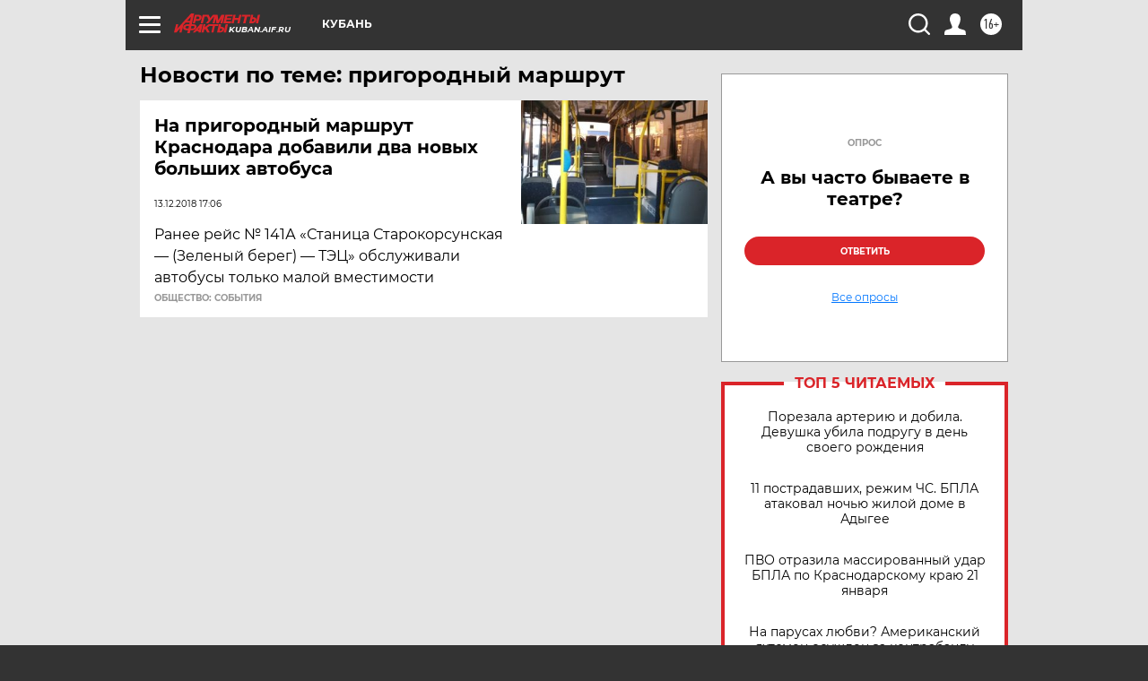

--- FILE ---
content_type: text/html
request_url: https://tns-counter.ru/nc01a**R%3Eundefined*aif_ru/ru/UTF-8/tmsec=aif_ru/787770139***
body_size: -72
content:
871B670569708F54X1768984404:871B670569708F54X1768984404

--- FILE ---
content_type: text/html; charset=utf-8
request_url: https://www.google.com/recaptcha/api2/anchor?ar=1&k=6LfjZjMUAAAAAI_S59f4czYi0DyStjWAunNaiRA8&co=aHR0cHM6Ly9rdWJhbi5haWYucnU6NDQz&hl=en&v=PoyoqOPhxBO7pBk68S4YbpHZ&theme=light&size=normal&anchor-ms=20000&execute-ms=30000&cb=6ejcjrewk5l
body_size: 49287
content:
<!DOCTYPE HTML><html dir="ltr" lang="en"><head><meta http-equiv="Content-Type" content="text/html; charset=UTF-8">
<meta http-equiv="X-UA-Compatible" content="IE=edge">
<title>reCAPTCHA</title>
<style type="text/css">
/* cyrillic-ext */
@font-face {
  font-family: 'Roboto';
  font-style: normal;
  font-weight: 400;
  font-stretch: 100%;
  src: url(//fonts.gstatic.com/s/roboto/v48/KFO7CnqEu92Fr1ME7kSn66aGLdTylUAMa3GUBHMdazTgWw.woff2) format('woff2');
  unicode-range: U+0460-052F, U+1C80-1C8A, U+20B4, U+2DE0-2DFF, U+A640-A69F, U+FE2E-FE2F;
}
/* cyrillic */
@font-face {
  font-family: 'Roboto';
  font-style: normal;
  font-weight: 400;
  font-stretch: 100%;
  src: url(//fonts.gstatic.com/s/roboto/v48/KFO7CnqEu92Fr1ME7kSn66aGLdTylUAMa3iUBHMdazTgWw.woff2) format('woff2');
  unicode-range: U+0301, U+0400-045F, U+0490-0491, U+04B0-04B1, U+2116;
}
/* greek-ext */
@font-face {
  font-family: 'Roboto';
  font-style: normal;
  font-weight: 400;
  font-stretch: 100%;
  src: url(//fonts.gstatic.com/s/roboto/v48/KFO7CnqEu92Fr1ME7kSn66aGLdTylUAMa3CUBHMdazTgWw.woff2) format('woff2');
  unicode-range: U+1F00-1FFF;
}
/* greek */
@font-face {
  font-family: 'Roboto';
  font-style: normal;
  font-weight: 400;
  font-stretch: 100%;
  src: url(//fonts.gstatic.com/s/roboto/v48/KFO7CnqEu92Fr1ME7kSn66aGLdTylUAMa3-UBHMdazTgWw.woff2) format('woff2');
  unicode-range: U+0370-0377, U+037A-037F, U+0384-038A, U+038C, U+038E-03A1, U+03A3-03FF;
}
/* math */
@font-face {
  font-family: 'Roboto';
  font-style: normal;
  font-weight: 400;
  font-stretch: 100%;
  src: url(//fonts.gstatic.com/s/roboto/v48/KFO7CnqEu92Fr1ME7kSn66aGLdTylUAMawCUBHMdazTgWw.woff2) format('woff2');
  unicode-range: U+0302-0303, U+0305, U+0307-0308, U+0310, U+0312, U+0315, U+031A, U+0326-0327, U+032C, U+032F-0330, U+0332-0333, U+0338, U+033A, U+0346, U+034D, U+0391-03A1, U+03A3-03A9, U+03B1-03C9, U+03D1, U+03D5-03D6, U+03F0-03F1, U+03F4-03F5, U+2016-2017, U+2034-2038, U+203C, U+2040, U+2043, U+2047, U+2050, U+2057, U+205F, U+2070-2071, U+2074-208E, U+2090-209C, U+20D0-20DC, U+20E1, U+20E5-20EF, U+2100-2112, U+2114-2115, U+2117-2121, U+2123-214F, U+2190, U+2192, U+2194-21AE, U+21B0-21E5, U+21F1-21F2, U+21F4-2211, U+2213-2214, U+2216-22FF, U+2308-230B, U+2310, U+2319, U+231C-2321, U+2336-237A, U+237C, U+2395, U+239B-23B7, U+23D0, U+23DC-23E1, U+2474-2475, U+25AF, U+25B3, U+25B7, U+25BD, U+25C1, U+25CA, U+25CC, U+25FB, U+266D-266F, U+27C0-27FF, U+2900-2AFF, U+2B0E-2B11, U+2B30-2B4C, U+2BFE, U+3030, U+FF5B, U+FF5D, U+1D400-1D7FF, U+1EE00-1EEFF;
}
/* symbols */
@font-face {
  font-family: 'Roboto';
  font-style: normal;
  font-weight: 400;
  font-stretch: 100%;
  src: url(//fonts.gstatic.com/s/roboto/v48/KFO7CnqEu92Fr1ME7kSn66aGLdTylUAMaxKUBHMdazTgWw.woff2) format('woff2');
  unicode-range: U+0001-000C, U+000E-001F, U+007F-009F, U+20DD-20E0, U+20E2-20E4, U+2150-218F, U+2190, U+2192, U+2194-2199, U+21AF, U+21E6-21F0, U+21F3, U+2218-2219, U+2299, U+22C4-22C6, U+2300-243F, U+2440-244A, U+2460-24FF, U+25A0-27BF, U+2800-28FF, U+2921-2922, U+2981, U+29BF, U+29EB, U+2B00-2BFF, U+4DC0-4DFF, U+FFF9-FFFB, U+10140-1018E, U+10190-1019C, U+101A0, U+101D0-101FD, U+102E0-102FB, U+10E60-10E7E, U+1D2C0-1D2D3, U+1D2E0-1D37F, U+1F000-1F0FF, U+1F100-1F1AD, U+1F1E6-1F1FF, U+1F30D-1F30F, U+1F315, U+1F31C, U+1F31E, U+1F320-1F32C, U+1F336, U+1F378, U+1F37D, U+1F382, U+1F393-1F39F, U+1F3A7-1F3A8, U+1F3AC-1F3AF, U+1F3C2, U+1F3C4-1F3C6, U+1F3CA-1F3CE, U+1F3D4-1F3E0, U+1F3ED, U+1F3F1-1F3F3, U+1F3F5-1F3F7, U+1F408, U+1F415, U+1F41F, U+1F426, U+1F43F, U+1F441-1F442, U+1F444, U+1F446-1F449, U+1F44C-1F44E, U+1F453, U+1F46A, U+1F47D, U+1F4A3, U+1F4B0, U+1F4B3, U+1F4B9, U+1F4BB, U+1F4BF, U+1F4C8-1F4CB, U+1F4D6, U+1F4DA, U+1F4DF, U+1F4E3-1F4E6, U+1F4EA-1F4ED, U+1F4F7, U+1F4F9-1F4FB, U+1F4FD-1F4FE, U+1F503, U+1F507-1F50B, U+1F50D, U+1F512-1F513, U+1F53E-1F54A, U+1F54F-1F5FA, U+1F610, U+1F650-1F67F, U+1F687, U+1F68D, U+1F691, U+1F694, U+1F698, U+1F6AD, U+1F6B2, U+1F6B9-1F6BA, U+1F6BC, U+1F6C6-1F6CF, U+1F6D3-1F6D7, U+1F6E0-1F6EA, U+1F6F0-1F6F3, U+1F6F7-1F6FC, U+1F700-1F7FF, U+1F800-1F80B, U+1F810-1F847, U+1F850-1F859, U+1F860-1F887, U+1F890-1F8AD, U+1F8B0-1F8BB, U+1F8C0-1F8C1, U+1F900-1F90B, U+1F93B, U+1F946, U+1F984, U+1F996, U+1F9E9, U+1FA00-1FA6F, U+1FA70-1FA7C, U+1FA80-1FA89, U+1FA8F-1FAC6, U+1FACE-1FADC, U+1FADF-1FAE9, U+1FAF0-1FAF8, U+1FB00-1FBFF;
}
/* vietnamese */
@font-face {
  font-family: 'Roboto';
  font-style: normal;
  font-weight: 400;
  font-stretch: 100%;
  src: url(//fonts.gstatic.com/s/roboto/v48/KFO7CnqEu92Fr1ME7kSn66aGLdTylUAMa3OUBHMdazTgWw.woff2) format('woff2');
  unicode-range: U+0102-0103, U+0110-0111, U+0128-0129, U+0168-0169, U+01A0-01A1, U+01AF-01B0, U+0300-0301, U+0303-0304, U+0308-0309, U+0323, U+0329, U+1EA0-1EF9, U+20AB;
}
/* latin-ext */
@font-face {
  font-family: 'Roboto';
  font-style: normal;
  font-weight: 400;
  font-stretch: 100%;
  src: url(//fonts.gstatic.com/s/roboto/v48/KFO7CnqEu92Fr1ME7kSn66aGLdTylUAMa3KUBHMdazTgWw.woff2) format('woff2');
  unicode-range: U+0100-02BA, U+02BD-02C5, U+02C7-02CC, U+02CE-02D7, U+02DD-02FF, U+0304, U+0308, U+0329, U+1D00-1DBF, U+1E00-1E9F, U+1EF2-1EFF, U+2020, U+20A0-20AB, U+20AD-20C0, U+2113, U+2C60-2C7F, U+A720-A7FF;
}
/* latin */
@font-face {
  font-family: 'Roboto';
  font-style: normal;
  font-weight: 400;
  font-stretch: 100%;
  src: url(//fonts.gstatic.com/s/roboto/v48/KFO7CnqEu92Fr1ME7kSn66aGLdTylUAMa3yUBHMdazQ.woff2) format('woff2');
  unicode-range: U+0000-00FF, U+0131, U+0152-0153, U+02BB-02BC, U+02C6, U+02DA, U+02DC, U+0304, U+0308, U+0329, U+2000-206F, U+20AC, U+2122, U+2191, U+2193, U+2212, U+2215, U+FEFF, U+FFFD;
}
/* cyrillic-ext */
@font-face {
  font-family: 'Roboto';
  font-style: normal;
  font-weight: 500;
  font-stretch: 100%;
  src: url(//fonts.gstatic.com/s/roboto/v48/KFO7CnqEu92Fr1ME7kSn66aGLdTylUAMa3GUBHMdazTgWw.woff2) format('woff2');
  unicode-range: U+0460-052F, U+1C80-1C8A, U+20B4, U+2DE0-2DFF, U+A640-A69F, U+FE2E-FE2F;
}
/* cyrillic */
@font-face {
  font-family: 'Roboto';
  font-style: normal;
  font-weight: 500;
  font-stretch: 100%;
  src: url(//fonts.gstatic.com/s/roboto/v48/KFO7CnqEu92Fr1ME7kSn66aGLdTylUAMa3iUBHMdazTgWw.woff2) format('woff2');
  unicode-range: U+0301, U+0400-045F, U+0490-0491, U+04B0-04B1, U+2116;
}
/* greek-ext */
@font-face {
  font-family: 'Roboto';
  font-style: normal;
  font-weight: 500;
  font-stretch: 100%;
  src: url(//fonts.gstatic.com/s/roboto/v48/KFO7CnqEu92Fr1ME7kSn66aGLdTylUAMa3CUBHMdazTgWw.woff2) format('woff2');
  unicode-range: U+1F00-1FFF;
}
/* greek */
@font-face {
  font-family: 'Roboto';
  font-style: normal;
  font-weight: 500;
  font-stretch: 100%;
  src: url(//fonts.gstatic.com/s/roboto/v48/KFO7CnqEu92Fr1ME7kSn66aGLdTylUAMa3-UBHMdazTgWw.woff2) format('woff2');
  unicode-range: U+0370-0377, U+037A-037F, U+0384-038A, U+038C, U+038E-03A1, U+03A3-03FF;
}
/* math */
@font-face {
  font-family: 'Roboto';
  font-style: normal;
  font-weight: 500;
  font-stretch: 100%;
  src: url(//fonts.gstatic.com/s/roboto/v48/KFO7CnqEu92Fr1ME7kSn66aGLdTylUAMawCUBHMdazTgWw.woff2) format('woff2');
  unicode-range: U+0302-0303, U+0305, U+0307-0308, U+0310, U+0312, U+0315, U+031A, U+0326-0327, U+032C, U+032F-0330, U+0332-0333, U+0338, U+033A, U+0346, U+034D, U+0391-03A1, U+03A3-03A9, U+03B1-03C9, U+03D1, U+03D5-03D6, U+03F0-03F1, U+03F4-03F5, U+2016-2017, U+2034-2038, U+203C, U+2040, U+2043, U+2047, U+2050, U+2057, U+205F, U+2070-2071, U+2074-208E, U+2090-209C, U+20D0-20DC, U+20E1, U+20E5-20EF, U+2100-2112, U+2114-2115, U+2117-2121, U+2123-214F, U+2190, U+2192, U+2194-21AE, U+21B0-21E5, U+21F1-21F2, U+21F4-2211, U+2213-2214, U+2216-22FF, U+2308-230B, U+2310, U+2319, U+231C-2321, U+2336-237A, U+237C, U+2395, U+239B-23B7, U+23D0, U+23DC-23E1, U+2474-2475, U+25AF, U+25B3, U+25B7, U+25BD, U+25C1, U+25CA, U+25CC, U+25FB, U+266D-266F, U+27C0-27FF, U+2900-2AFF, U+2B0E-2B11, U+2B30-2B4C, U+2BFE, U+3030, U+FF5B, U+FF5D, U+1D400-1D7FF, U+1EE00-1EEFF;
}
/* symbols */
@font-face {
  font-family: 'Roboto';
  font-style: normal;
  font-weight: 500;
  font-stretch: 100%;
  src: url(//fonts.gstatic.com/s/roboto/v48/KFO7CnqEu92Fr1ME7kSn66aGLdTylUAMaxKUBHMdazTgWw.woff2) format('woff2');
  unicode-range: U+0001-000C, U+000E-001F, U+007F-009F, U+20DD-20E0, U+20E2-20E4, U+2150-218F, U+2190, U+2192, U+2194-2199, U+21AF, U+21E6-21F0, U+21F3, U+2218-2219, U+2299, U+22C4-22C6, U+2300-243F, U+2440-244A, U+2460-24FF, U+25A0-27BF, U+2800-28FF, U+2921-2922, U+2981, U+29BF, U+29EB, U+2B00-2BFF, U+4DC0-4DFF, U+FFF9-FFFB, U+10140-1018E, U+10190-1019C, U+101A0, U+101D0-101FD, U+102E0-102FB, U+10E60-10E7E, U+1D2C0-1D2D3, U+1D2E0-1D37F, U+1F000-1F0FF, U+1F100-1F1AD, U+1F1E6-1F1FF, U+1F30D-1F30F, U+1F315, U+1F31C, U+1F31E, U+1F320-1F32C, U+1F336, U+1F378, U+1F37D, U+1F382, U+1F393-1F39F, U+1F3A7-1F3A8, U+1F3AC-1F3AF, U+1F3C2, U+1F3C4-1F3C6, U+1F3CA-1F3CE, U+1F3D4-1F3E0, U+1F3ED, U+1F3F1-1F3F3, U+1F3F5-1F3F7, U+1F408, U+1F415, U+1F41F, U+1F426, U+1F43F, U+1F441-1F442, U+1F444, U+1F446-1F449, U+1F44C-1F44E, U+1F453, U+1F46A, U+1F47D, U+1F4A3, U+1F4B0, U+1F4B3, U+1F4B9, U+1F4BB, U+1F4BF, U+1F4C8-1F4CB, U+1F4D6, U+1F4DA, U+1F4DF, U+1F4E3-1F4E6, U+1F4EA-1F4ED, U+1F4F7, U+1F4F9-1F4FB, U+1F4FD-1F4FE, U+1F503, U+1F507-1F50B, U+1F50D, U+1F512-1F513, U+1F53E-1F54A, U+1F54F-1F5FA, U+1F610, U+1F650-1F67F, U+1F687, U+1F68D, U+1F691, U+1F694, U+1F698, U+1F6AD, U+1F6B2, U+1F6B9-1F6BA, U+1F6BC, U+1F6C6-1F6CF, U+1F6D3-1F6D7, U+1F6E0-1F6EA, U+1F6F0-1F6F3, U+1F6F7-1F6FC, U+1F700-1F7FF, U+1F800-1F80B, U+1F810-1F847, U+1F850-1F859, U+1F860-1F887, U+1F890-1F8AD, U+1F8B0-1F8BB, U+1F8C0-1F8C1, U+1F900-1F90B, U+1F93B, U+1F946, U+1F984, U+1F996, U+1F9E9, U+1FA00-1FA6F, U+1FA70-1FA7C, U+1FA80-1FA89, U+1FA8F-1FAC6, U+1FACE-1FADC, U+1FADF-1FAE9, U+1FAF0-1FAF8, U+1FB00-1FBFF;
}
/* vietnamese */
@font-face {
  font-family: 'Roboto';
  font-style: normal;
  font-weight: 500;
  font-stretch: 100%;
  src: url(//fonts.gstatic.com/s/roboto/v48/KFO7CnqEu92Fr1ME7kSn66aGLdTylUAMa3OUBHMdazTgWw.woff2) format('woff2');
  unicode-range: U+0102-0103, U+0110-0111, U+0128-0129, U+0168-0169, U+01A0-01A1, U+01AF-01B0, U+0300-0301, U+0303-0304, U+0308-0309, U+0323, U+0329, U+1EA0-1EF9, U+20AB;
}
/* latin-ext */
@font-face {
  font-family: 'Roboto';
  font-style: normal;
  font-weight: 500;
  font-stretch: 100%;
  src: url(//fonts.gstatic.com/s/roboto/v48/KFO7CnqEu92Fr1ME7kSn66aGLdTylUAMa3KUBHMdazTgWw.woff2) format('woff2');
  unicode-range: U+0100-02BA, U+02BD-02C5, U+02C7-02CC, U+02CE-02D7, U+02DD-02FF, U+0304, U+0308, U+0329, U+1D00-1DBF, U+1E00-1E9F, U+1EF2-1EFF, U+2020, U+20A0-20AB, U+20AD-20C0, U+2113, U+2C60-2C7F, U+A720-A7FF;
}
/* latin */
@font-face {
  font-family: 'Roboto';
  font-style: normal;
  font-weight: 500;
  font-stretch: 100%;
  src: url(//fonts.gstatic.com/s/roboto/v48/KFO7CnqEu92Fr1ME7kSn66aGLdTylUAMa3yUBHMdazQ.woff2) format('woff2');
  unicode-range: U+0000-00FF, U+0131, U+0152-0153, U+02BB-02BC, U+02C6, U+02DA, U+02DC, U+0304, U+0308, U+0329, U+2000-206F, U+20AC, U+2122, U+2191, U+2193, U+2212, U+2215, U+FEFF, U+FFFD;
}
/* cyrillic-ext */
@font-face {
  font-family: 'Roboto';
  font-style: normal;
  font-weight: 900;
  font-stretch: 100%;
  src: url(//fonts.gstatic.com/s/roboto/v48/KFO7CnqEu92Fr1ME7kSn66aGLdTylUAMa3GUBHMdazTgWw.woff2) format('woff2');
  unicode-range: U+0460-052F, U+1C80-1C8A, U+20B4, U+2DE0-2DFF, U+A640-A69F, U+FE2E-FE2F;
}
/* cyrillic */
@font-face {
  font-family: 'Roboto';
  font-style: normal;
  font-weight: 900;
  font-stretch: 100%;
  src: url(//fonts.gstatic.com/s/roboto/v48/KFO7CnqEu92Fr1ME7kSn66aGLdTylUAMa3iUBHMdazTgWw.woff2) format('woff2');
  unicode-range: U+0301, U+0400-045F, U+0490-0491, U+04B0-04B1, U+2116;
}
/* greek-ext */
@font-face {
  font-family: 'Roboto';
  font-style: normal;
  font-weight: 900;
  font-stretch: 100%;
  src: url(//fonts.gstatic.com/s/roboto/v48/KFO7CnqEu92Fr1ME7kSn66aGLdTylUAMa3CUBHMdazTgWw.woff2) format('woff2');
  unicode-range: U+1F00-1FFF;
}
/* greek */
@font-face {
  font-family: 'Roboto';
  font-style: normal;
  font-weight: 900;
  font-stretch: 100%;
  src: url(//fonts.gstatic.com/s/roboto/v48/KFO7CnqEu92Fr1ME7kSn66aGLdTylUAMa3-UBHMdazTgWw.woff2) format('woff2');
  unicode-range: U+0370-0377, U+037A-037F, U+0384-038A, U+038C, U+038E-03A1, U+03A3-03FF;
}
/* math */
@font-face {
  font-family: 'Roboto';
  font-style: normal;
  font-weight: 900;
  font-stretch: 100%;
  src: url(//fonts.gstatic.com/s/roboto/v48/KFO7CnqEu92Fr1ME7kSn66aGLdTylUAMawCUBHMdazTgWw.woff2) format('woff2');
  unicode-range: U+0302-0303, U+0305, U+0307-0308, U+0310, U+0312, U+0315, U+031A, U+0326-0327, U+032C, U+032F-0330, U+0332-0333, U+0338, U+033A, U+0346, U+034D, U+0391-03A1, U+03A3-03A9, U+03B1-03C9, U+03D1, U+03D5-03D6, U+03F0-03F1, U+03F4-03F5, U+2016-2017, U+2034-2038, U+203C, U+2040, U+2043, U+2047, U+2050, U+2057, U+205F, U+2070-2071, U+2074-208E, U+2090-209C, U+20D0-20DC, U+20E1, U+20E5-20EF, U+2100-2112, U+2114-2115, U+2117-2121, U+2123-214F, U+2190, U+2192, U+2194-21AE, U+21B0-21E5, U+21F1-21F2, U+21F4-2211, U+2213-2214, U+2216-22FF, U+2308-230B, U+2310, U+2319, U+231C-2321, U+2336-237A, U+237C, U+2395, U+239B-23B7, U+23D0, U+23DC-23E1, U+2474-2475, U+25AF, U+25B3, U+25B7, U+25BD, U+25C1, U+25CA, U+25CC, U+25FB, U+266D-266F, U+27C0-27FF, U+2900-2AFF, U+2B0E-2B11, U+2B30-2B4C, U+2BFE, U+3030, U+FF5B, U+FF5D, U+1D400-1D7FF, U+1EE00-1EEFF;
}
/* symbols */
@font-face {
  font-family: 'Roboto';
  font-style: normal;
  font-weight: 900;
  font-stretch: 100%;
  src: url(//fonts.gstatic.com/s/roboto/v48/KFO7CnqEu92Fr1ME7kSn66aGLdTylUAMaxKUBHMdazTgWw.woff2) format('woff2');
  unicode-range: U+0001-000C, U+000E-001F, U+007F-009F, U+20DD-20E0, U+20E2-20E4, U+2150-218F, U+2190, U+2192, U+2194-2199, U+21AF, U+21E6-21F0, U+21F3, U+2218-2219, U+2299, U+22C4-22C6, U+2300-243F, U+2440-244A, U+2460-24FF, U+25A0-27BF, U+2800-28FF, U+2921-2922, U+2981, U+29BF, U+29EB, U+2B00-2BFF, U+4DC0-4DFF, U+FFF9-FFFB, U+10140-1018E, U+10190-1019C, U+101A0, U+101D0-101FD, U+102E0-102FB, U+10E60-10E7E, U+1D2C0-1D2D3, U+1D2E0-1D37F, U+1F000-1F0FF, U+1F100-1F1AD, U+1F1E6-1F1FF, U+1F30D-1F30F, U+1F315, U+1F31C, U+1F31E, U+1F320-1F32C, U+1F336, U+1F378, U+1F37D, U+1F382, U+1F393-1F39F, U+1F3A7-1F3A8, U+1F3AC-1F3AF, U+1F3C2, U+1F3C4-1F3C6, U+1F3CA-1F3CE, U+1F3D4-1F3E0, U+1F3ED, U+1F3F1-1F3F3, U+1F3F5-1F3F7, U+1F408, U+1F415, U+1F41F, U+1F426, U+1F43F, U+1F441-1F442, U+1F444, U+1F446-1F449, U+1F44C-1F44E, U+1F453, U+1F46A, U+1F47D, U+1F4A3, U+1F4B0, U+1F4B3, U+1F4B9, U+1F4BB, U+1F4BF, U+1F4C8-1F4CB, U+1F4D6, U+1F4DA, U+1F4DF, U+1F4E3-1F4E6, U+1F4EA-1F4ED, U+1F4F7, U+1F4F9-1F4FB, U+1F4FD-1F4FE, U+1F503, U+1F507-1F50B, U+1F50D, U+1F512-1F513, U+1F53E-1F54A, U+1F54F-1F5FA, U+1F610, U+1F650-1F67F, U+1F687, U+1F68D, U+1F691, U+1F694, U+1F698, U+1F6AD, U+1F6B2, U+1F6B9-1F6BA, U+1F6BC, U+1F6C6-1F6CF, U+1F6D3-1F6D7, U+1F6E0-1F6EA, U+1F6F0-1F6F3, U+1F6F7-1F6FC, U+1F700-1F7FF, U+1F800-1F80B, U+1F810-1F847, U+1F850-1F859, U+1F860-1F887, U+1F890-1F8AD, U+1F8B0-1F8BB, U+1F8C0-1F8C1, U+1F900-1F90B, U+1F93B, U+1F946, U+1F984, U+1F996, U+1F9E9, U+1FA00-1FA6F, U+1FA70-1FA7C, U+1FA80-1FA89, U+1FA8F-1FAC6, U+1FACE-1FADC, U+1FADF-1FAE9, U+1FAF0-1FAF8, U+1FB00-1FBFF;
}
/* vietnamese */
@font-face {
  font-family: 'Roboto';
  font-style: normal;
  font-weight: 900;
  font-stretch: 100%;
  src: url(//fonts.gstatic.com/s/roboto/v48/KFO7CnqEu92Fr1ME7kSn66aGLdTylUAMa3OUBHMdazTgWw.woff2) format('woff2');
  unicode-range: U+0102-0103, U+0110-0111, U+0128-0129, U+0168-0169, U+01A0-01A1, U+01AF-01B0, U+0300-0301, U+0303-0304, U+0308-0309, U+0323, U+0329, U+1EA0-1EF9, U+20AB;
}
/* latin-ext */
@font-face {
  font-family: 'Roboto';
  font-style: normal;
  font-weight: 900;
  font-stretch: 100%;
  src: url(//fonts.gstatic.com/s/roboto/v48/KFO7CnqEu92Fr1ME7kSn66aGLdTylUAMa3KUBHMdazTgWw.woff2) format('woff2');
  unicode-range: U+0100-02BA, U+02BD-02C5, U+02C7-02CC, U+02CE-02D7, U+02DD-02FF, U+0304, U+0308, U+0329, U+1D00-1DBF, U+1E00-1E9F, U+1EF2-1EFF, U+2020, U+20A0-20AB, U+20AD-20C0, U+2113, U+2C60-2C7F, U+A720-A7FF;
}
/* latin */
@font-face {
  font-family: 'Roboto';
  font-style: normal;
  font-weight: 900;
  font-stretch: 100%;
  src: url(//fonts.gstatic.com/s/roboto/v48/KFO7CnqEu92Fr1ME7kSn66aGLdTylUAMa3yUBHMdazQ.woff2) format('woff2');
  unicode-range: U+0000-00FF, U+0131, U+0152-0153, U+02BB-02BC, U+02C6, U+02DA, U+02DC, U+0304, U+0308, U+0329, U+2000-206F, U+20AC, U+2122, U+2191, U+2193, U+2212, U+2215, U+FEFF, U+FFFD;
}

</style>
<link rel="stylesheet" type="text/css" href="https://www.gstatic.com/recaptcha/releases/PoyoqOPhxBO7pBk68S4YbpHZ/styles__ltr.css">
<script nonce="jmKhc-4YGstG5lQdl6xJyQ" type="text/javascript">window['__recaptcha_api'] = 'https://www.google.com/recaptcha/api2/';</script>
<script type="text/javascript" src="https://www.gstatic.com/recaptcha/releases/PoyoqOPhxBO7pBk68S4YbpHZ/recaptcha__en.js" nonce="jmKhc-4YGstG5lQdl6xJyQ">
      
    </script></head>
<body><div id="rc-anchor-alert" class="rc-anchor-alert"></div>
<input type="hidden" id="recaptcha-token" value="[base64]">
<script type="text/javascript" nonce="jmKhc-4YGstG5lQdl6xJyQ">
      recaptcha.anchor.Main.init("[\x22ainput\x22,[\x22bgdata\x22,\x22\x22,\[base64]/[base64]/[base64]/bmV3IHJbeF0oY1swXSk6RT09Mj9uZXcgclt4XShjWzBdLGNbMV0pOkU9PTM/bmV3IHJbeF0oY1swXSxjWzFdLGNbMl0pOkU9PTQ/[base64]/[base64]/[base64]/[base64]/[base64]/[base64]/[base64]/[base64]\x22,\[base64]\x22,\[base64]/DCgDwp81wpPDsAjCt8O4wqRMUsK3fiLDgxfCusKyS1zCuWHCqxUPfcOMVnImWFzDpsObw58awpYxScO6w7/ConnDisOhw7wxwqnCiULDphkNfAzChmkuTMKtEcKSO8OGTsO6JcOTe07DpMKoNcOMw4HDnMKfJsKzw7dTBm3Cs1TDtTjCnMO9w49JIn/CpinCjGtKwoxVw7tnw7dRTGtOwrkOJcOLw5llwrpsEXjCq8Ocw7/DtcO9wrwSRzjDhhw5IcOwSsO9w5UTwrrCi8OLK8ORw4TDq2bDsTLCiFbCtHvDhMKSBEPDqQpnNVDChsOnwobDl8Klwq/ClsONwprDkD1teCxDwovDrxlMSWoSMUspUsOywrzClRE7wqXDnz1OwppHRMKpJMOrwqXCsMO5RgnDhsKtEVIQwofDicOHfwkFw49xWcOqwp3DlsOTwqc7w7BRw5/Cl8KsMMO0K10ILcOkwo0zwrDCucKBXMOXwrfDi0bDtsK7QMKyUcK0w75xw4XDhTpAw5LDnsOqw63DklHCjcONdsK6Pn9UMwAVZxNsw7Foc8K1CsO2w4DCgsOBw7PDqyXDlMKuAmfCsELCtsONwp50Gx8awr10w6Fow43CscO3w7rDu8KZXcOYE3Ujw6IQwrZrwrQNw7/DusOxbRzCj8KNfmnCrBzDswrDv8OPwqLCsMOle8KyR8Ojw5UpP8OGC8KAw4MOfmbDo0bDtcOjw53DvFgCN8KUw4YGQ3M5XzMJw4vCq1jCnVgwPn7Dk0LCj8KVw4vDhcOGw6bCm3hlwonDsEHDocOcw7TDvnV6w59YIsOaw4jCl0kQwo/DtMKKw6ljwofDrlbDpk3DuFDCsMOfwo/[base64]/CjsK+Yjc9WcOawoLDr8OAGVJPwrzDtyHDgsKVw4bCh8ORw6k/wpXCpgM+w5p7wr5Cw7siTCrCp8KzwrYzwqJKIW0nw5w5D8Ouw4/DnRFoY8ORUMK/[base64]/CscOYwq54cQtNw4h2w7DChsOTw5MaIsOBwoDDsgXDmABrBsOAwo09G8KcQmbDuMKowpYowp/CnsKVaw/[base64]/ClsK+w43Cm1hwHcOUw5gtcBsNwr1Jwr0PAcO1w40qwowMHSt+wot3OsKfw5zDvsOww6k3GMKKw7XDkMOVwpEHFifCh8OhUsK8ZD/CnBIKwo7CqDnCmwoBw47CocKHVcK8LhrDmsK2w49YccOAwqvDoXMiwrkbYMOQQMOTwqPDqMOAasOewptBCsOcMcOAEnZqwovDog/DpyXDsS3Cjm7CtyJlfWkCb3B2wqXCvcOpwrNkTcKIYcKRw6PDt1nCl8KywoAlN8K+eHxdw4kPw5cuDcOeHCsGw4kkPMKjacOSdj/Crk9SdMODAUjDuBNED8OLRsOAwrh3PsO/eMO9aMOqw6M9fh84UhfCkkzCkBXCuVV7LXbDg8KUwpvDlsO0Gi3CmhDCncO6w7LDghfDscO+w7lEUQTCs3xsG3zCp8KmZUxKw5DCksO8XHdmZ8K/bkTDu8Kwbk7DmMKNw7BzBHd5O8OoBcK/OTtNN2HDsHDCuCQ4w7jDosKkwoV9fyXCrldaOcK3w4rCnSPCiUDCqMK/UsK9wrIyPsKnFWN9w5pNOMKUEUxswpvDr0obWl50w5rDjG8Ewq0Vw606enQxfMKKw5NYw65deMKWw54yFsKdLsKsHjzDgsOkIxNGw6/[base64]/DqHXDh8KvScOBw58sw5DDukjDqsOWJzI8GMOoaMOvDz3DtcOZFDoGEcOWwp9NThHDg1ZswoQacsKAZHQww5rCiHrDoMOAwrdPOsO8wq3CvVcCw7pcT8OaAjfCtmDDsHkmQADCu8O+w7zCiDUBaUMyJ8KvwpwPwrFkw5/DrHQIICTCj1vDmMKvR2jDiMOewqcMw7gOwo8WwqFqXMKHTExASsOOwoHCn0E4w6nDj8Oowp9kYsKffMOsw54Two3CnxfCucKCw6LCnMO4wrNEw5nDpcKdfgZ2w7/Ch8KewpIUfsOWVQE8w4MBRnXDkcOCw6J2cMOHTAd/w7jCj3NPOk8+HcO1wpjDg0JMw4l+ZcO3BsOAwo/DpWXCsSrCosONf8OHbQ/[base64]/NhZJwqPDk8OIw5bDhk7DlDIVwrLDrzpmGsOHXXMbw5Rcwq91NE/DgTZYwrFEwrXCoMK7wqDCtU9vBcKKw7nChMKCN8K9bsOuw7IVw6XCkcOkPMKWRsO/S8KGLBvCthRTw4XDvcKsw5vDhTvCgsO4w6JuDWnDm3Nyw6l8Z1nCoh/[base64]/CpkfCinXCn8OREcK2wrHDqCDDoMODXjTDvQktw6k3WMO+woLDnsOdFsO1wqHCpsKZAnrCmjjClx3Cp1DDkwcuwoMzScOlXcK/w7kuY8KdwqzCuMK8w5QjChbDnsO+AEBld8OIacONdiHCoUvDjMOOw6wlDF3CgCdLwqQ4NcOBWEBtwrvCgcOBA8KtwqfCnR1hUcKNeXYebMKMUiHCnsKSaXPDp8KywqtecMKUw63DucOUBngQezfDrH8OT8KdRR/[base64]/wr40wrZ5GcK3w6PDqMO+w70rw6UEWiMHY1vCjsOlMz7CnMOlG8KxDjzCgcOAw6DDicO4DcOXwoE8RwM/wojDvsKffXHCsMKnw7jCicOzw4UMasKiO2EvLx8pAMOEKcKndcORBWXCpxXCu8Okw6NmGj/[base64]/WxHDksK9w5vCpBvCviYGw77Dg1wjw4VXPGzCjcKbw4bDiknChzbChcKqwrscw6cYwrlHwrwqwpDChG80LcKWdcOVw73DpS5Aw6d/wrAjBcOPwo/CuGjCt8KcAMO9U8KAwrnDjlLDoip5wo/[base64]/[base64]/DlsO0UcOZRcK4DsKJZkZ8w5jCgmbCik3Cpw/CgB7DusKmHsOjAS0HJhJpacObwpBKw4BJAMKhwpfDqDE4C2pVw6XCswxSSh/[base64]/DukYXZEELw7HDjMKyIH8/wqJ2Mhx/[base64]/w4HDpVfCq0YTwqnCmGV2UC1BfSclwodVbEINUDTCisOXw4LCkjvDklvCk23DkmhrOXNIJsO6wpnDiWNJaMO2wqB5worDosOMw5ZDwr1BEMOzTMKwYQvCocKcw5VceMKQwppCwr3CmiTDiMONO0fCu1d1ezTCvMK5esOqw4xMw4PDn8OAwpLCn8KiEMKawq1ow5/Dp2rCs8Olw5DDjsK4wqcww79Rdi5Jwp0pdcOuPMOSw7g4w7LCusOEwr0aATPCmsOtw4vCqxvDiMKpAsOew6bDjMOsw4zDo8Kow6vDsAU4OgMeRcOzKwbDujfCjHkVWFIdXMOSw4HDkMKIIMKAw74PUMK5IsO/w6MdwrIfP8KUw6E/w53CuUYmAmUkwpPDrkLDscKUZn3CvMKDw6IVwr3CmFzCnlpkwpErX8Kqw6cqwo8Tc03Dj8O2wq4vwrTDt3rCnystRW/CrMO5ATwAwr9/wqFqZxbDkDPDn8ONw5APw7bDhB8mw6UuwrJiOX/CpMKDwp8fwrQNwopLw4lRw7lIwo4xYS86wr3Cpy/Cs8KtwrDDuxkwB8O1w5/CmsKNbExNMG/Cg8KNfnTDpsKuY8KpwqrDvjRQPsKQwrgJA8Oew5l7UsK3V8OGAH1Dw7bDqsK8w7DDk1gWwqRCw6HCjDrDrsOdalp2w6xnw61SMgjDuMOnR03CiyoOwp1Ww7A/[base64]/XcOCV8KoNMK9w7PCssKyV8KmXDBzw4rCisOiEMKTWsKmXjfCvkjCp8O+w4nDp8OVFBRkw73DtsOwwod3w6zCh8O5wrnDqcKyCmjDo0zCh0bDv2fCjcKiBWDDiSkKXcOaw6EmPcOdZ8Oiw5sGw7/DjFzDjR4Vw4HCqcOhw6AQdsK4IzQ0KcOuCV/Csh7Dv8OddA8EcMK7ahIswoVPTkHDmn0QFTTCncKIwqwjYWjDvgnCi0bCuS4hw5kIw5LDtMKaw5rCr8Oww5LCokLCncKBXhPCncOVfsKcwpUUSMKMM8OZwpYnw7AOcjvDqBvCl2IJNsOQDH7Co0/[base64]/CgsO0d8OpwrDClyp/PMODdQ/DtRLCiRo3w6YgCsKyfsOqw7/CmBfCn0oVOMKtwrMjTMO/w7zDpMK+wotLCmEFwqnCvsOoOFNtWCLDkg9aPMKbd8KCFABIw6zDpV7DssKEUcK2UsKbM8OJTMKZKcO0wo5hwpNgOETDjwEpMWnDihvDrw8KwrxqDylPWDoGBQ7Cs8KRWcOsBcKcwoLDpC/CvHnDl8OFwprDolJhw6bCusOIwpYrD8KGNMOBwrbCsTLCrxfDlTIJO8KSb1bDrx9xF8K5w7Acw7drOcK0YxIHw5TCn2dgYBgGw47DicKfFiLCicOWwoDDsMOMw5QbKFhnwrDCqMOgwoJGC8KSwr3DmsOFF8O4w5fCt8K+w7DCqmEObcOhwphXwqVINMO/wq/[base64]/DocOdw6DCkAzDuMKJw4U6TMK3XDXCnMKUw6VxRD5Rw6wYEMO5woDChSHDssOOw5/[base64]/CtsKud0VMU31TEsKGwphOwq1Mw7gqw6IDw57CsngYIMOnw4c7dcORwpTDogwZw4nDo3LCtcKQR1nCssKuZW0Yw4pow5whw4FqaMOuWsOfLnfCl8OLKcKVZwATVMOrwotqwp9AIcO/OmE7wp3DjF8SKMOuJ03CiRTDq8K6w7nCi3J/PsOGPcO4BFTDn8OQM3vCmsOjCjfClMOMGDrDrcK8fVjCqlLDvlnCv07DsCrDqgUNwqrCucOXS8K6w59nwopgw4TDuMKODiRQLCxCwqTDisKBw7M0wojCuD/Cvx4rCWXChcKebhXDhMKIQmzCrMKCBXfChSjDuMOiDSTCsS3CrsKhwqFeLcOYQnN/[base64]/DvcK+FsKHw6rDpHkWw58Mw7MawpLDnR0gw5nDqMODw5EiwrPDpcKiwqxIUsORwpXDmBMySsKHGMOuKTgXw498VDDDmsKiUcKew70McMKCW2HDlm/CqsK2wonDhcKFwrt5BMKNSMK5wqDDq8KDwrdGw7zDoAjCh8KJwo0PFQ5jMh4JwqLCt8KtasOfHsKJBinCqw7Cg8Kkw4Qnwr4oDsO8VTp9w4HCrsKxZlR/KhPCl8KjSyTDs3ESe8KlBMKTIjMiwpzDicKfwrnDu2kcccOWw7TCqsKXw4w3w5RUw4FwwoLDjcOJacOlB8Osw6M4wpAtJcKfMHQiw7DClTkCw5jCiy8RwpfDqVTCgHs5w5zCjMOxwqR5I3zDkMOowrsfHcOJQ8Klw44QGcKeM1IQeXLDo8OMcMOdOcO/[base64]/Dul/DhcOVwrbCvMOTVxwJw6LCo8ORwpTDr3ofw4h8dsKuw44eJ8Oywphrw6VqZ1EHe07DrGMEOwdfw4NBwr/Do8Oww5XDmQVHwqNOwr4zZlAywpXDv8O3WsO0WMKzdcKld0QCwpZWw4/[base64]/[base64]/[base64]/CkC4lw5vCpX9aBFzDnTo0QcOvw7puJcO+MBpRw6rDqcKNw5vDpMOOw4HDj0rDi8O3worCmmPDu8Ofw5fDncOmw6NcSzLDpMKswqLDk8OfGUwYB2HCjMOhw6oDLMOZWcO/w55zVcKbw4Jaw4HCrcOYw6vDocKXw4/CiEvDjiDDtGPDgsO4D8K6b8O1b8OewpnDgsOqC0bCqmVHw6cjwp41w5fCh8KTwrdpw6PCqU8wWEILwoUuw5LDng3ClUFdwp/[base64]/wqzChihNS8K9Y8KQwpDDscOIVQ3DsMKWQ8KXw7/DiSfCnwbDk8OOOCgjwojDkMO5XSUrw6FqwpImEcOCwolJN8KWwqDDozPCpFQzBsKfw77CozsUwrvCoCdjw6x0w6sKw4QIBHjCgDjCsUTDp8OJRcKzP8KFw4fCs8KNwpstwq/[base64]/Cg8K0GMODwpAYFhIGR8Osw5xlBcO3wo3CoCjDqcK7bDHDuX/Di8KpCcKlw5jDosKjw4oZw4A8w6wwwoFRwrrDmUtmw4LDm8OHQT9Ww4oTw4dnw4EdwpQBI8KKwrjCuS5CCMOXfcOjw47DlcK1Pg3CoQ3CosOFAsKKe1bCo8OSwqDDn8O2eFXDuWkvwrwuw63CmAFTwpQQGw/[base64]/EzZxw7xfwqrDssOsw77CqsOdwpNVw4fDvsKndhbCvH3CjlB4FcOAbcOaA2RVMgzDngE5w6IqwrbDnGA3wqIuw71fAivDkMKhw5vDmMOLb8OhG8OXbH3DtlLClGfCscKTDFjCjcKFDx0swrfChELCvsKFwpzDjDLCoz4JwqJbbMOqd0gZwqYsJ2DCoMKDw6N/w7ghYSPDlVJ+w4IQwrDCsGDCo8KDw7BoBkXDgQPCocKnLsKZw4N7w6JKG8OWwqbCnQvDmETDjcKMZcOceX/DmRgIJ8ORPhYjw4fCrsOkex7Dq8KWwoNBQA/DisKPw7/DmcOYw7tTAHTCkQjCrsKHFxN3H8O2M8K7w4DCqMKdFHcAwp4Lw6LCtcOIU8KWT8Kkw6gOTxrDlUgGbMOjw60Ow6TDrcODX8K/wrjDgAltZn7DpcKtw7bDpj3DtsOzT8OGK8O9YQvCtcOfwpzDlMObwrzDrcKkIAfCthpOwqMHO8KSA8OibCXCjjknYxoVwrPCl2oDVBo+U8KgG8Odw7cSwrRXTcO8EwjDiGrDisKfckPDgzNCGMKDwoPCiHbDtcKEw7tgWUHCi8OtwoPDkwQow7/Dhw7DlMK7wo/DrXzCh1zDssKOwowuXsOhQ8K8w4ZHGnLCtWR1bMOYw6pwwq/DsyvCiHPDpcOvw4XDtxDCqMK5wp/DiMKPUmBGCsKGwqfCjMOrUT/ChnfCosK3RnrCqsKdDsObwqLDsl/DiMOrw7DCkSdSw71cw5TCoMOnwq3Cq0VJXCvDklTDh8KMI8KAeloeHxJkL8KpwpEJw6bCrFkMwpRlwqBub28kw5dzECfCgkrDozJbwoFbwqfCrsKJa8KdNlkpwoLCr8KXFjh9w7sVw4xeJGfDi8O+woYkQcOJw57Dvh51H8O+wp/[base64]/CiMOUMBjCnsK2LsKPwoLCskVJF8OxwpnDgMKfw7rDoWDCs8OhTyBIQ8KbN8KsCAhUUsOaJSnCi8KtIQo9w4FcWWVGw5zDmsOiw7/CscObf2kcwrcXwrAVw6LDsRcuwpAwwrHCi8OFZMKWwo/CkgPCgcO2JkY1J8KCw5XCnSceXRfCh0/DvyQRwpzDvMKcOQrDpCMYNMOYwpjDs0HDm8OUwrhTwoFIdV0+PiNgwo/DmcOUwoIaRj/DqRPDqMKzw7TDlQjDpsOULCDDlcK8AsKDT8KuwrHCpwjCmsKhw4HCtx3DocO6w6/DjcOzw5Rlw7QvbsOTSzDCgcKfwr3CsmLCp8OPwrvDsjwUPcOMw7XDjyfCiX3ChsKQC1bCozTCicOIZlHCmlkWccOJwpHDrSYaXi3Cr8Kgw5QXbFcew5XDjRPDnx9QKFVkw6nChwYQR2BEKFDCs1gAw6/Dok/DgTDDtsKWwr3DqlYXwq1IaMORw47DgMK1wo/[base64]/w5/CsVnCs8Kxw5HCmkMSwqxIwo3CmlPCsMO5woE5YMOWw6fDq8OBUADCk0EbwrTCpnZ4e8Ocw4gDSFjClsKuWHzCv8OnZsKIU8OmI8KxK1bCrcOmwqTCs8Kow5rCuQxmw7NAw7lcwpwZbcKkwqMPBlTClcKfSlLCowEPGQcaQFXDrMKqw6XCmsOjwq/Cvn/Chh5NDmzCpHpTTsKTw6LDrMOSwrXCo8OyGsKueCjDmsKmw4MHw5NFI8OxTcO3EcKkwqYYJQFVbcKTVcO0wpjCkWpTLk/[base64]/woogwopeLABhU8OjwqbDvys0w4HDs8KDfMKYw5nCmsKzwr3DsMKywpfDqMKzwoPCpQ3DiSnCk8KvwoV1VMO6wptvElTDkxQlHR3DnMOvfsKSbMOnw5jDlC9qIsKyCFLDlMOvb8KlwoU0wrNgwrgkJ8KDwrkMfMOXCWh6wo1JwqbDnwHDnxw4a0/DiDnDnA5Iw7Q/[base64]/CvMKhBkB8w7I1w4TCsH4hWMOBY8OneMOraMOAwqbDqFzDicOtw5rDkUkXO8KPOcO5X0fChAU1S8KAVsKnw6DDilY+dBfDisKLwonDj8KUwpAzBFvDjCnDmQIKO1w4wp9WJMKuw63CrsOjw5/Ch8Oqw7bDqcK9G8KWwrEnBsO+fxFDTxrCucO1woZ/wp0owqRyeMOiwrHCjFIdwp55OHl3w6tXw71AXcKMSMOZwp7CkMOLw5tNw4PCocORwq3DvMOzSS/DsCnDqxR5VhlgImnDv8OUOsK8UMKdAMOMFMOye8OYHcOyw7jDsCoDasKzSk0Iw6LCmTPCgMOdwqjCpiPDiwQjw54VworCpX8owrXClsKbwpPDg0/DkW7DtxbClGFEw7/CkGQhKsKheyDDicO0LsKvw53CqQw0dcKiEEDChHjClwA/wp5Uw4LDsj7DgE7CrHbCiFQkEMK0KMKCAcK4WH/Ck8OGwrZaw6jDlMOdwo3DoMOjwqnCjMONwpTDv8O1w4g/RHxXdFnCjsKQTWVUw4cQw4g3w5nCuSjCqMOvCCfCr0jCrVPCinR/UHbDpVNSKwI8wrh4w4pjMHDDusOmwqrCrcOjPkwvw6tEB8K+woQ2wplFSsK/w5nCmwk9w4NDwrfDmANFw6tbwrXDhzHDl0rCkMOSwrzCnsKXB8OGwqfDji43wrcwwrBWwpJPQsO+w5tUOFV8Eg/[base64]/CozrCojs3GcOfwqosw77Dmm/DlsKcwr/Dk8OpQFbCrcKrwoUKwpLClcKtwpEDWMKVfsOSw73Cp8OKwok+w54XP8OowpPCqsODX8Krw6EsOMKGwrlKXSbDjzrDhsOZTsOINcOYwozDlkMMcsO6DMOrwoFzwoNTw4kWwoA+FMO+IV/CmGM8w4o4G1NEJn/Cl8K0wp4YUsOrw4DCusKPw5NXamZQKMODwrFjw6FcfBwuTh3Cn8KGKSnDmsOOw7AVKznDjsKwwp7CrW7DkA/DksKFSkzDvwMYLU/DrMOkwp/[base64]/[base64]/ClmkjDsO3wqQfcGPDk8KUwq9Uw50ME8KJdMKPNxF3w7Vsw6N+wr0Qw5VbwpI3woTDusORC8OCYMKFwpU8RsKLYcKXwoxhwqvCvcOYw7LDv0DDkcO+a0w+LcKswr/DkMKCLsOSwonCuScGw5gQw7N4wo7DmEPDo8OINsOvXsKgLsKeL8KUSMOjwr3DqC7CpsK1w6fCpFDCiUnCuWzCmzfDosODwqcqScOmLMOEfcKZw7JWwrxYw4Qqw6Blw7oFwp86KlZuK8Kiwo0/w5/Csw8eAAAHw6HCqmA8w683w7wswqPCicOow7DCnzN1w4lMPMK1B8KlScKwOcO/UWXCkFFPdl56wpzCiMORaMOgcQHDpcK6Z8ODwrFGwqfCgmfDn8OCwp/CsTbCmcKUwqTDmmjDl3DCkcO7w5/DnMOBZcOyPMK+w5VcEcKTwoUSw47Cr8K/csOWworDpg5xwq/DhS9Uw49UwqXCiUoIwrLDtsOYw7QFa8KuccOAAhLDtTNIc044BcO7U8Kkw6oJA2fDilbCsS/DssO4woTDoVkewp7Dj1/CgjXCj8KuH8K4e8KSwrbDm8O/DMKww7rClsO4CMODwrIUwp0XUcOGacKPAcK3w4cmVxjCpcOdwqvCtVoJER3ClcOpXsKGwo8lOsK+woXDg8K4woHDqsKowo7CnS3CiMKDb8KZJcKGfsO9wqc2EcOvwrAHw7MTw58bS0nChcK4a8OlIC/DqMKNw77CpHEywpshNXkZwrLDmTbCssKYw44Hw5NECXbCucO0PsODUHJ3IsOew6HCuFnDsmrCocKqV8K/[base64]/[base64]/CpcOEESRvczdUw7PCpMK7ZXrDoURVw6jCj38dwqjDtsOxQ1PChwTCjG7CpTrCjcKMZ8KAw74uIsK8BcOXw6IMYsKMwqx9TcK0w4okcwDDjMOrWMOdw60Lw4FBScOnwoHDg8Ogw4DCscODWxoua39cw6g4S1DCsW9lwpvCvyVtK23Dr8O2QiovOCrDgsOIw7JFw4/[base64]/CtcKiZcKcwqdPYiTDlDrCrEZmwqh3Ly9Lw6VVw67DncKaR2LCqUbCgcOCagXCrALDucOswo1Pw5LCrsKxMjrDiRE3KS/[base64]/[base64]/ZsK8I8KUw7rDj1/[base64]/Ci3HCr8OGwogqwpDCnMODQMKxKkIOw6U9PcKXY8KJaiZFbMKUwq7CrTHDpgVSw6IVLcKYw7XDmsOdw6ZjWcOqw5bDnGXCtHcYf2gawqVTEH/[base64]/DhDvCg1p4wqNxWMKSwoNQLiRtQysAw45DwrcDwoHCqE0ETsKbbcOwc8OJw6XDh1xkDcO+wovDqMK8w7LCucKYw7/DgEdwwrM+HgjCuMKJw4JYFMOgfUd7wpgGasO9wqHCuWYWw7jCoGfDkMO4w6wXEQDDsMK/wqEYbBzDvMOxKcKRZMOuw5sPw4k9EBLDhMK5EcOiOcKsGDDDsU8cwoDCtMOGOx/CtiDCrnNfwrHCuBQZOMOOBMOMwrTCshwswrXDq3/DtGrChX7Dt1jCkWjDhcKNwrsgdcKsclvDmDbCj8OhfMO1cFnDuFjCjkvDriLCrsOyOC9Nwo9aw5fDgcKPw7bCr0HDvMOiwq/Co8KkYA7CtyTCvMOIf8KUYcOEacKofMKWwrLDvcOfwpdrY1jCrwnCisOvdcKOwojCkMOTBVoNQ8OAw6RdfyEJwoF4KhLDm8OjBcKUw5oSX8O/wr8JwpPClsOJw5HDhcO9w6PCvsKCUx/Cli0XwoDDtDfCjz/CnMKMD8Oiw55QGMOzw6xqcMOCw4JwW3lKw7QQwrDCk8KMw5fDtsOXYgEsTsODwonCkUTCvcO5asK3w6HDrcOUw7/CixbDuMOqw49DM8ORI14UOcOBLUHCigYTe8OGH8KIwpp0OcOHwqfCizguIwUOw5gywrLDlMOWwojDscKBSwBAT8Kzw705wq/ChF97UMKowrbClcORJh9bHMOiw6hUwqHCusKOCWLChUXCjMKQw4dow67Dq8KFXsKLESHDq8OaNHbCi8O9wpfCg8KRwrpow7DCsMKkbsKAZMKPNnrDqcKUWsK9wos6Wh5Aw6PDhsOIf2UZJ8Ozw5g+wqLCoMOHDsO2w4Qlw7o+P1Npw4oKw45iKW9Yw5I/w43CvcOCwrPDlsO7FkbCuWrDj8KXwo49wpl9wqwrw6whw6d3wpHDu8ORWcKsVMK3UkY6w5HDoMKVw6DDucO9wroswp7ChcOxF2Yub8KeD8O9MXEAwpLDvMO/DsOpWCxLw7PCj2/DoG4HIcOzZmhOw4PCpsOaw5HCnF0uwrlawq7DjHjDmjrDtMOtw53CoCV5EcK5wozDi1PClRhpwrxYwoHDu8K/[base64]/DugDCtcOUZjDDnQ/[base64]/Ds0RywptOwrrCsg7DnjvCscOgFsOww4U7A37Cs8OvSsK3ZMKSAsKBDcKpTMOhw43CkARTw4EJI2k5wpEMwq8ybwY/IsKAPcOxw6vDm8KqH1fCsi9PWz7DiTTCgVXCpcK0XsK8f3zDtwNofsKdwrvDp8KRw5kTV3NPwr4wWxjCpkZpwrFZw5NZwoDDoibDo8OrwonCiETDmywZwpHDjMOrJsOdOD3CpsKNw6I3w6rCvDE8DsKWF8Kpw4wvw54jw6QCBcO5FzEVwq/[base64]/DucOdwpnCrsO1fcKgw6LDhMOowrzDpwIiaA7DqMKsRMONwppndGFEwq1OB0HDncOMw7PDhMOwZkfCkhLDgGzDnMOMw7AdaAHChsORwrZ7w4DDklwENsK/w4sQGUDCsUJdw6zCu8OdOcKcacOBw4gDEsOhw77Dq8OYw7pDRMKqw6TDmSt3RMKDwp7ClG3CkMKNS1MSfMODAsKSw5V5KsKlwpgLcXAgwrEDwq85w5vCkzjCr8KSECc3wqsew7IZw5tFw6ZdG8K1SsKgbsOmwoA/w7YjwpzDklpewopdw6bCsCTCojg8Wg08w453LcKTwrHCucOnwpjDp8KQw7Y1wqw8w5BWw6Eew5XDinjCg8KSDsKeOXYlU8KOwoslY8O+IiJ2Y8OLSSvCiwkywo17YsKBKEHCkSnCosK6PMO9w4/Dh3/[base64]/CpSPCpU1+woUqw7DCq3XCo0XDuHnDrMKeEcOKw45JUsOPOVTDicObw4vDrykPP8ONw5nDmHHCk1ZtN8KEdSrDvMKNfCzChh7DpMKgPMOKwqRlHwnCuRDDoC1jw6TCiUPDmsOKwqwUKRxaaCBYDS4MNMOkw7sBWUbDiMOtw7/DkcOIwqjDsETDu8Kdw43DgcOCw5UmbmjDpUsow4zDncO0IsO7w7bDjgTCmWk3w7YjwrozVMONwonCucO+azhVDGHDmm10w6rDp8Kuw6AiSXLDiVYBwoZyRMO6wqfCmmgGw5hzWcOvwqsFwp4ZZiNQwpAULQAaVx7CisOlw7Icw7nCsgdFKMK/[base64]/f8Kpw6jClMKjw7rDt8Ovw5Mwwp4Rw67Dq8K/[base64]/A8Ovw4EreD3Ci2p9AyN/woPClsKWw5xrUcKNAjVdBC5lfcO9fBgrNMOcUsO4Mlc0WcKNw7DCicOYwqPCocKmRQrDtMKOwrrChT42wql7w4LDu0bDuVDDsMK1w5DCmEFcWyh8w4hnfxHCvXHCtlI9PmxqDsOoV8KFwozCrUY5KU/CmMKqw4TDjyfDtMKCw7LCsBpYw4NYesOLAgJRcMOdb8O8w7jCqCLCuVYFBGvCnMKwGWVdZ2Ziw5LDpcKREcOXw70Jw6sXXFl6Z8OCbMKYw6nDssKtasKMwpc6woLDuSTDh8O3w43DlHATw78Xw4jDscKpb0YSGsKGDsKsf8ODwrN9w6lrBy3DglEKC8Kxw4Ubwo/DrSfCiSDDtxbClsOOwpLDlMOcbAgQKsOAwrPDt8OHw43DuMOxEHPDjU/Dk8OhJcKaw6F+w6LChsKFwq4Dw50Mem45wqzCusKNUMOiw68bwpTDtWrDlEjCksOBwrTDuMO7RMKdwpoWwpfCrsOiwqBgwoDDgiTDrUvDnGAXwrTCm0/Csicyc8KsQ8Kkw6hQw5PDusOTQMKmVAFAdMO9w4bDq8Okw7bDlcKhw43CmcOCKMKeRx3DlFbDrMOdw6rDpMOgw77CpMOUKMO+w4F0Vk0xNQHCtsO5KMOuwqFyw7Ydw5zDksKIw6EpwqXDgsK7DMOEw5t0w5w9F8OdDR/Co3rCpn9Hw7PCmcKdHCnCqWIPdE7CkMKRcsO5wrx2w4jDnsOKCip4I8OmJGVTScOue3PDpj5Hw4HCslVvwp7Cjg3CthkCwqYvwpTDucK8wqvCrQgsV8OERcKzRQNYUBXDuRfClMKBwrDDlhZpw7/Do8KzGcKBGcOEfcK3wrLDkFrChsKZw7Jrw716w4rCvybCo2MAFMOgw6LCtMKJwpFIOsOnwr3CrsO1NxXDjBnDngrDpHteW1jDg8OPwq9UOWHDhgpuGF4CwqNEw7XCox5uMMOow4xyJ8KPOTt2w44basKKwr9ewrBLJlJMVsOswpVqVmXDqsKRJMKXw48jIMO/[base64]/DkcK0ScKrYizCjMO0w43DgGzDrREDwo1Hwp7Di8KKDsKbfsOuKMOYwpB/wqw3wqVjw7UAw4rDvAjDnMKnwpDCtcO+w5rCm8Ogwo1TJSrDoHpxw7EgCsOZwrBoRMO6Y2NVwrgQwr9FwqfDh17DswvDnwHDg1YAUS5JMcK4Xy7CmMOpwoZSLcOLLsOnw7bCtnrCusO2WcO/w504woQaPBAcw6F0wqoLE8OcSMOPem9LwoHDhMOWwqLCiMOnE8Ozwr/DvsK/R8K7IGDDuw/DnhXCvHbDnsO6wrrDhMO3w6TCjwpsFgIMRsKFw4LCqztUwqRoRzfDon/Dm8Ogwq3CkjbCjVvCq8Kqw67DmMOFw7vDjzgof8OMS8K8DR3Dvj3DjlrCkMOIFzzCnQFpwpIOw67CmMOsVw5ew7xjw7PCgFvCmUzCpRLCu8OtUR/DsGQoBhgMw6JiwoHCiMO1dThgw6wAMn4AbFEPMzvDosKMwpDDuU3Ct2pLNAhxwqvDrE7DhwzCmsKgBFjDtsO3QhvCosK/ADMLUwt1BldbOlHDuRZXwrIdw7ULCMK/BcKewonDqh1wL8Keaj/[base64]/[base64]/[base64]/w54oEFImJsKwawTCkQ5BBcK9wpVTBzoVw6jDtCnDn8OMRsOQwqHDjmjDkcOswqjCl0QhwoXCiXzDiMO1w6laYMK4GMO2w4bCnkhUJcKFw4J/[base64]/Dg0gRw7YAwq9tw4PCgMKEwop+FBVyH3IxNVvCuWjDrMOnwq5iw6l9NsOIwotPGDBUw7Ucw4rCm8KOwrVxOFbCsMKyFcOnVsO/w6vCisO6QhjDjiItIsKUYMODwq/[base64]/CrMKDw7ECEloywqhaasKoY8KXw4XCsmzChUjCqxXDmMOdw63Dv8KpJcOPKcOgwr5Ow407EGRjPMOCN8O3wqUVX3phK1oDW8KqO1tRfyrDm8K0wq0iwrAEMzHDjMOIYsOVKMKBw6TDjcK/[base64]/DhcOLw4JPBFTDkcKCw4nDl2EVwoEXCcOEw5vDiR7DjAtQIMOQw5YEOVYEGcOxCcKxWCnDviPCrxZ+w7jCgWRiw63DvA5sw7nDpws4fwMwKHDCscKJB0t3bcKMSAsFwrsIITAHVVN/TUI2w7HDu8KKwofDq0HDjgRqw6c4w63CoUPCncO2w6cWIDAOD8Ovw67DrnJ1w7zCm8KGEVHDpsK9PcKiwq9MwqnCuXwcY2ktOWHCvFo+LsOqwpQBw4JqwplOwojDq8OCw5pUd0oYPcK8w4gLX8KyccObEjXCpXYCwpfDgVLCmsK1U1/CocOmwpjCmwcUwrzCvMKwTcOWwrLDvkUmKwzCvsKNw73CmMK1IjJEbBIrQ8KFwrbCo8KIw7vCn3LDlnrDnMOLw4/DqAtLY8KKOMKlYlJ5bcOXwp5iwpIfRFfDr8OgSWFPEMKkw6PCrxRgwqpJVWVgXU7CsT/CrMK1wozCtMOzJFDCkcKzw5TDlcOpKw9+cmLDscO0MgTDqAVMwrJ7w4p3L1vDgMKRw6h0EUN3JsKUwoNPDsK4wplsO2AmMyDDmQMZVMOHwrRtwqrCiWTCusOzwq9hasKEQGdRAwE5wo3DjsO6dMKJw6fDuxdUTW7Cr08iwrV0w63CqUFEXDhLwo/[base64]/wrLCmhlfdVErK8KmJw12YcORaSHDpR14V1A0wqLCnsO8w6XCs8KrbsOwUcKBeVt/[base64]/[base64]/Dv8KvfsK2wr7Cph7Dq8O+HMKuCE/ChifDjMOcKy7ChgfDkcKKScKRK1YJQnVMAFXClsKRw7MIwpBgGC0hw6HDhcK2w5XDrsKWw7PDkjQ/CcOwJCHDvDhewoXCscKQV8OlwpvCvRTCi8KlwrZ6W8KRw7LDtMO9QQpKW8K3w6/CoyYjbV1sw6vDgsKJw4sgfirCk8K6w6fDusOowqDChSs1w65nw7bDli/Ds8O9ZHpLPGciw6ZGdMKyw5R0XijDoMKXw4PDsmgrE8KCJ8KCw6F/[base64]/Cnycrw4vDjkvDqMKSS3jCosKcw6phQ8OhNcKhaWDCg2AVwqLCgETCu8K3w6nCk8KWOlQ8wrsMw55tC8KxDMO/[base64]/CklwsNV9iwpzCmhTDhm3DhnhkBQZIw4bCu1fCscOsw5Erw6dAX2Qqw4kyCnhDM8OBw7E6w4sYw6V2wofDoMKmw7fDqh3DtgLDvcKLNndwTl/Ck8OTwrvCh0XDvSpwJCjDlcKqesOLw6JubsKzw7bCqsKQLsKvcsOzw6sow55kw4JCwqHCnWDClHA2XsOSw5V4w7pKIUwBw58pwrfDg8O9w6XDmRA5PsK4w5/Dqlxjw4/CoMOxWcO8EX3CvxXCjyPCisOSDXLDusO2LMOswphGUVALZBLDg8OCSivDt0o7LBBNBErCo0HDoMKsEMOXYsKUc1fDjTHCkhPDrldbwroUGsORaMO1w6/[base64]/DisOpD23CvsK7JMKzKHlZH8KMw7ZjbsKnw6oCw5vCuwTDg8K1Z3/CuDbDoELDs8KKw5puJcKjwrzDsMOEGcO1w7vDrMKfwopwwoHDv8OqEBEaw4LDmHA+XlLCt8OvJg\\u003d\\u003d\x22],null,[\x22conf\x22,null,\x226LfjZjMUAAAAAI_S59f4czYi0DyStjWAunNaiRA8\x22,0,null,null,null,1,[21,125,63,73,95,87,41,43,42,83,102,105,109,121],[1017145,855],0,null,null,null,null,0,null,0,1,700,1,null,0,\[base64]/76lBhnEnQkZnOKMAhmv8xEZ\x22,0,1,null,null,1,null,0,0,null,null,null,0],\x22https://kuban.aif.ru:443\x22,null,[1,1,1],null,null,null,0,3600,[\x22https://www.google.com/intl/en/policies/privacy/\x22,\x22https://www.google.com/intl/en/policies/terms/\x22],\x22CKZeLOiV4IjwXeIUuX69EHB1Tzz/3ozBpHGpuXaslq4\\u003d\x22,0,0,null,1,1768988005895,0,0,[206,33],null,[100],\x22RC-DiUOWfmAsbz7wA\x22,null,null,null,null,null,\x220dAFcWeA5OlAIUd98mSRA735caF4SRmnb1J32pc68OfvPcpj1E3sJxu-JFky91S_Ta1flEsU0NMzokkJ7YejuxHmYCUKx6nx5INA\x22,1769070805754]");
    </script></body></html>

--- FILE ---
content_type: image/svg+xml
request_url: https://aif.ru/redesign2018/img/sharings/google.svg
body_size: 311
content:
<svg width="19" height="12" viewBox="0 0 19 12" fill="none" xmlns="http://www.w3.org/2000/svg">
<path fill-rule="evenodd" clip-rule="evenodd" d="M16.7225 4.92566V2.84314H15.2351V4.92566H13.1487V6.41067H15.2351V8.49307H16.7225V6.41067H18.8088V4.92566H16.7225Z" fill="white"/>
<path fill-rule="evenodd" clip-rule="evenodd" d="M5.98274 4.76807L5.98286 7.14923H9.17891C9.08004 7.64975 8.87937 8.10889 8.52363 8.49624C7.24234 9.89217 4.85384 9.87794 3.48672 8.47312C2.11948 7.0683 2.13448 4.80312 3.52013 3.4168C4.83812 2.09851 6.96144 2.0418 8.24518 3.29523L8.24262 3.29791L9.98474 1.55892C7.65135 -0.560226 4.05167 -0.527614 1.7796 1.71043C-0.570864 4.02526 -0.59623 7.8082 1.72278 10.1544C4.04178 12.5007 8.06268 12.524 10.236 10.1931C11.5478 8.78612 11.9251 6.76833 11.6123 4.76795H5.98274V4.76807Z" fill="white"/>
</svg>
